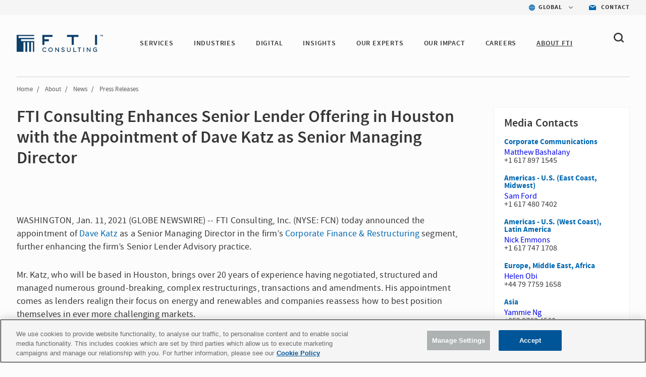

--- FILE ---
content_type: text/html; charset=utf-8
request_url: https://www.fticonsulting.com/about/newsroom/press-releases/fti-consulting-enhances-senior-lender-offering-in-houston-with-the-appointment-of-dave-katz-as-senior-managing-director
body_size: 11462
content:


<!doctype html>
<!--[if lt IE 7]>      <html class="no-js lt-ie9 lt-ie8 lt-ie7"> <![endif]-->
<!--[if IE 7]>         <html class="no-js lt-ie9 lt-ie8"> <![endif]-->
<!--[if IE 8]>         <html class="no-js lt-ie9"> <![endif]-->
<!--[if gt IE 8]><!-->

<html class="no-js">

<!--<![endif]-->


<head>
    <meta charset="utf-8">
    <meta http-equiv="X-UA-Compatible" content="IE=edge,chrome=1">
    <title>FTI Consulting Enhances Senior Lender Offering in Houston with the Appointment of Dave Katz as Senior Managing Director | FTI Consulting</title>
    <meta name="description" content="FTI Consulting announced the appointment of Dave Katz as a Senior Managing Director in the firm’s Corporate Finance &amp; Restructuring segment.">

        <meta name="keywords" content="FTI Consulting, Dave Katz, Senior Managing Director, Corporate Finance, Restructuring, Advisory Practice, Houston, Energy, Renewables, Amendments">

    <meta name="viewport" content="width=device-width, initial-scale=1">

    <meta name="robots" content="index,follow" />



    <meta property="og:title" content="FTI Consulting Enhances Senior Lender Offering in Houston with the Appointment of Dave Katz as Senior Managing Director | FTI Consulting" />
    <meta property="og:description" content="FTI Consulting announced the appointment of Dave Katz as a Senior Managing Director in the firm’s Corporate Finance &amp; Restructuring segment." />
    <meta property="og:url" content="https://www.fticonsulting.com/about/newsroom/press-releases/fti-consulting-enhances-senior-lender-offering-in-houston-with-the-appointment-of-dave-katz-as-senior-managing-director" />
    <meta property="og:image" content="" />

    <meta name="twitter:card" content="summary_large_image" />
    <meta name="twitter:title" content="FTI Consulting Enhances Senior Lender Offering in Houston with the Appointment of Dave Katz as Senior Managing Director | FTI Consulting" />
    <meta name="twitter:description" content="FTI Consulting announced the appointment of Dave Katz as a Senior Managing Director in the firm’s Corporate Finance &amp; Restructuring segment." />
    <meta name="twitter:image" content="" />
        <script type="text/javascript" src="https://cdn-ukwest.onetrust.com/consent/bffd59be-fb57-46d4-bb99-ca71f4eb9d64/OtAutoBlock.js"></script>
    <script src="https://cdn-ukwest.onetrust.com/scripttemplates/otSDKStub.js" type="text/javascript" charset="UTF-8" data-domain-script="bffd59be-fb57-46d4-bb99-ca71f4eb9d64"></script>
    <script type="text/javascript">
        async function OptanonWrapper() {
            const consent = OnetrustActiveGroups.includes("C0003");
            if (consent) {
                const response = await fetch("/api/consent/AllowSitecoreAnalytics", {
                    method: "POST",
                    headers: {
                        "Content-Type": "application/json",
                    },
                    body: JSON.stringify({ consent: true }),
                });
            } else {
                const response = await fetch("/api/consent/AllowSitecoreAnalytics", {
                    method: "POST",
                    headers: {
                        "Content-Type": "application/json",
                    },
                    body: JSON.stringify({ consent: false }),
                });
            }
        }
    </script>
    <!-- GDPR Cookie Consent Handler - deletes cookies when consent is revoked -->
    <script type="text/javascript" src="/Content/Project/Global/js/modules/CookieConsent.js"></script>

    

    <link rel="stylesheet" href="/Content/Project/Global/css/fancybox/jquery.fancybox.css" />
    <link rel="stylesheet" href="/Content/Project/Global/css/fancybox/helpers/jquery.fancybox-thumbs.css" />
    <link rel="stylesheet" href="/Content/Project/Global/css/main-tbg.css?v=202601201012" />

    <link rel="preconnect" href="https://www.ceros.com/powered-by-ceros/" />

    <!-- Dynamic Fonts -->
    <script type="text/javascript" src="/Content/Project/Global/js/modules/DynamicFonts.js"></script>

    <!--Canonical Links-->
    <link rel="canonical" href="https://www.fticonsulting.com/about/newsroom/press-releases/fti-consulting-enhances-senior-lender-offering-in-houston-with-the-appointment-of-dave-katz-as-senior-managing-director" />


    <!-- print.css included as a separate file so it can be enabled with JS when pages are rendered by Folio web service -->
    <!-- <link rel="stylesheet" href="/Content/Project/Global/css/print.css" media="print" id="print-css"> -->
    <!--[if lt IE 8]><link rel="stylesheet" href="/Content/Project/Global/css/main-ie7.css?v=1"><![endif]-->

    <script type="text/javascript" src="/Content/Project/Global/js/vendor/modernizr.js"></script>

        <!-- Google Tag Manager -->
        <script id="GoogleTagManager" type="text/javascript">
                (function (w, d, s, l, i) {
                    w[l] = w[l] || []; w[l].push({
                        'gtm.start':
                            new Date().getTime(), event: 'gtm.js'
                    }); var f = d.getElementsByTagName(s)[0],
                        j = d.createElement(s), dl = l != 'dataLayer' ? '&l=' + l : ''; j.async = true; j.src =
                        'https://www.googletagmanager.com/gtm.js?id=' + i + dl; f.parentNode.insertBefore(j, f);
                })(window, document, 'script', 'dataLayer', 'GTM-NXCWHR');
        </script>
        <!-- End Google Tag Manager -->
    
<script type="application/ld+json">
{
"@context": "http://schema.org",
"@type": "WebSite",
"url": "https://www.fticonsulting.com"
}
</script>

    
    
</head>
<!-- Body element occasionally has a class added, but only on templates that should require a new layout, such as the careers landing and home pages -->
<body class=" lang-en body-overflow-allow" data-active="">
    <div class="view-container">
        <div class="mp-pusher mobile-push-nav" id="mp-pusher">
            <div class="scroller">
                <div class="scroller-inner">
                    <div>
                        <!-- Header -->
                        <div class="overlay"></div>
                        <header class="header  js-header" data-section="main_menu">
                            <nav class="nav-utility">
    <ul class="nav-utility__list">
        <li class="nav-utility__item">
    <nav class="nav-utility-dropdown">
        <div class="nav-utility-dropdown__current nav-utility-dropdown__current--has-arrow">
            <i class="nav-utility-dropdown__current-icon lazy-bg" data-bg="/-/media/project/global/icons/icon-blue-global.svg?rev=e1af0f7b20ea42668a2c3fb77c0fb9ae&amp;la=en&amp;h=50&amp;w=50&amp;hash=2D4C1D790F933CED423E9BA5CCD4FF81" style="background-image: none;"></i>
            <span class="nav-utility-dropdown__current-text">
                GLOBAL
            </span>
        </div>
        <div class="nav-utility-dropdown__content">
            <ul class="nav-utility-dropdown__nav">
                        <li class="nav-utility-dropdown__nav-item">
                            <a href="/" target="_self" class="nav-utility-dropdown__nav-link" data-region="Global" data-component="region_selector" data-event="click_nav">Global</a>
                        </li>
                        <li class="nav-utility-dropdown__nav-item">
                            <a href="/australia" target="_self" class="nav-utility-dropdown__nav-link" data-region="Australia" data-component="region_selector" data-event="click_nav">Australia</a>
                        </li>
                        <li class="nav-utility-dropdown__nav-item">
                            <a href="/en/canada" target="_self" class="nav-utility-dropdown__nav-link" data-region="Canada" data-component="region_selector" data-event="click_nav">Canada</a>
                        </li>
                        <li class="nav-utility-dropdown__nav-item">
                            <a href="/en/china" target="_self" class="nav-utility-dropdown__nav-link" data-region="China" data-component="region_selector" data-event="click_nav">China</a>
                        </li>
                        <li class="nav-utility-dropdown__nav-item">
                            <a href="/en/france" target="_self" class="nav-utility-dropdown__nav-link" data-region="France" data-component="region_selector" data-event="click_nav">France</a>
                        </li>
                        <li class="nav-utility-dropdown__nav-item">
                            <a href="/en/germany" target="_self" class="nav-utility-dropdown__nav-link" data-region="Germany" data-component="region_selector" data-event="click_nav">Germany</a>
                        </li>
                        <li class="nav-utility-dropdown__nav-item">
                            <a href="/en/japan" target="_self" class="nav-utility-dropdown__nav-link" data-region="Japan" data-component="region_selector" data-event="click_nav">Japan</a>
                        </li>
                        <li class="nav-utility-dropdown__nav-item">
                            <a href="/netherlands" target="_self" class="nav-utility-dropdown__nav-link" data-region="Netherlands" data-component="region_selector" data-event="click_nav">Netherlands</a>
                        </li>
                        <li class="nav-utility-dropdown__nav-item">
                            <a href="/saudi-arabia" target="_self" class="nav-utility-dropdown__nav-link" data-region="Saudi Arabia" data-component="region_selector" data-event="click_nav">Saudi Arabia</a>
                        </li>
                        <li class="nav-utility-dropdown__nav-item">
                            <a href="/en/spain" target="_self" class="nav-utility-dropdown__nav-link" data-region="Spain" data-component="region_selector" data-event="click_nav">Spain</a>
                        </li>
                        <li class="nav-utility-dropdown__nav-item">
                            <a href="/united-arab-emirates" target="_self" class="nav-utility-dropdown__nav-link" data-region="United Arab Emirates" data-component="region_selector" data-event="click_nav">United Arab Emirates</a>
                        </li>
                        <li class="nav-utility-dropdown__nav-item">
                            <a href="/uk" target="_self" class="nav-utility-dropdown__nav-link" data-region="United Kingdom" data-component="region_selector" data-event="click_nav">United Kingdom</a>
                        </li>
            </ul>
        </div>
    </nav>
</li>

<li class="nav-utility__item">
    <a href="/about/contact-us" target="_self" class="nav-utility-contact" data-event="click_link" data-compoent="contact_lick">
        <i class="nav-utility-contact__icon lazy-bg" data-bg="/-/media/project/global/icons/icon-blue-envelope.svg?rev=bfd5f7c388054797ba3c4aa347c27ff2&amp;la=en&amp;h=42&amp;w=58&amp;hash=9B772CFD664B860ABE6967E65D817D08" style="background-image: none;"></i>
        <span class="nav-utility-contact__text">Contact</span>
    </a>
</li>


    </ul>
</nav><div class="header-inner" data-module="main_menu_nav">
    
    <a href="/" class="main-logo " data-component="logo" data-event="click_link">
        <img src="/-/media/project/global/demo/logo/logo-fti-dark.svg?rev=2bd2b7cf3ab04699bf815839338b0909" alt="FTI Consulting Logo" class="main-logo__image"  loading="lazy">
    </a>



    <button type="button" class="close-global-navegation" style="display:none;">
        <svg alt="Clear" focusable="false" enable-background="new 0 0 13 13" viewBox="0 0 13 13" xmlns="http://www.w3.org/2000/svg" class="coveo-facet-header-eraser-svg"><g fill="currentColor"><path d="m7.881 6.501 4.834-4.834c.38-.38.38-1.001 0-1.381s-1.001-.38-1.381 0l-4.834 4.834-4.834-4.835c-.38-.38-1.001-.38-1.381 0s-.38 1.001 0 1.381l4.834 4.834-4.834 4.834c-.38.38-.38 1.001 0 1.381s1.001.38 1.381 0l4.834-4.834 4.834 4.834c.38.38 1.001.38 1.381 0s .38-1.001 0-1.381z"></path></g></svg>
    </button>

    <!-- BEGIN: MOCK MARKUP -->
    <div class="header-toggles">
        <button type="button" class="header-search-toggle" onclick="showSearch()">
            <svg width="20" height="20" viewBox="0 0 20 20" fill="none" xmlns="http://www.w3.org/2000/svg">
                <path fill-rule="evenodd" clip-rule="evenodd"
                      d="M4.50963 12.995C3.3288 11.8458 2.6788 10.3179 2.6788 8.6934C2.6788 7.06733 3.32963 5.5402 4.51046 4.39019C5.69129 3.24099 7.26128 2.6084 8.93127 2.6084C10.6013 2.6084 12.1704 3.24099 13.3521 4.39019C15.7896 6.7632 15.7896 10.6228 13.3521 12.995C10.9154 15.3664 6.94878 15.3664 4.50963 12.995ZM19.6075 16.9452L16.2425 13.6712C18.6808 10.2828 18.3542 5.57002 15.2467 2.54657C13.56 0.904276 11.3175 0 8.93167 0C6.54583 0 4.30333 0.904276 2.61667 2.54657C0.93 4.18806 0 6.37049 0 8.69241C0 11.0143 0.929167 13.1968 2.61583 14.8382C4.3575 16.5324 6.64417 17.3799 8.93083 17.3799C10.8633 17.3799 12.7908 16.7684 14.3942 15.5592L17.7133 18.7895C17.975 19.0441 18.3175 19.1715 18.66 19.1715C19.0033 19.1715 19.3458 19.0441 19.6075 18.7895C20.1308 18.2802 20.1308 17.4546 19.6075 16.9452Z"
                      fill="#363636" />
            </svg>
        </button>
        <button type="button" id="trigger"
                class="header-nav-toggle icon-menu-toggle l-hidden-mq-large ir js-header-nav-toggle-btn">
            <span></span>
            <span></span>
            <span></span>
        </button>
    </div>
    <!-- END: MOCK MARKUP -->

    

    <div class="nav-wrap js-nav-wrap">
        <div class="nav-container">

                <a href="/" target="_self" class="main-logo" data-component="logo" data-event="click_link">
        <img src="/-/media/project/global/demo/logo/logo-fti-dark.svg?rev=2bd2b7cf3ab04699bf815839338b0909&amp;la=en&amp;h=29&amp;w=139&amp;hash=1ED78EF9FDDFCCB330B4AF06DB50C207" class="main-logo__image" alt="FTI Consulting" />
    </a>


            <nav class="nav nav-primary js-nav-primary">
                <ul class="nav-level1 nav-primary-level1 cf">
                            <li class="nav-level1-item nav-level1-container nav-primary-level1-item extra-item nav-primary-services module-is-collapsed-mq-medium js-nav-expand-wrap">
                                <div class="nav-level1-element">
                                    <a href="/services" target="_self" class="" data-event="click_link" data-component="main_menu_link">
                                        SERVICES
                                    </a>
                                        <div class="menu-toggle-btn js-nav-menu-item-expand-toggle" role="button"></div>
                                </div>

                                    <div class="nav-level2 nav-level2-services nav-primary-level2 js-nav-expand-item cf">

                                            <div class="nav-level2__container">
                                        <ul class="cf nav-services">
                                                <li class="nav-primary-level2-item">
                                                    <a href="/services/antitrust" target="_self" data-event="main_menu_link" data-component="main_menu_dropdown_link">
                                                        Antitrust
                                                    </a>
                                                </li>
                                                <li class="nav-primary-level2-item">
                                                    <a href="/services/ai" target="_self" data-event="main_menu_link" data-component="main_menu_dropdown_link">
                                                        Artificial Intelligence
                                                    </a>
                                                </li>
                                                <li class="nav-primary-level2-item">
                                                    <a href="/services/blockchain-and-digital-assets" target="_self" data-event="main_menu_link" data-component="main_menu_dropdown_link">
                                                        Blockchain &amp; Digital Assets
                                                    </a>
                                                </li>
                                                <li class="nav-primary-level2-item">
                                                    <a href="/services/business-transformation-and-strategy" target="_self" data-event="main_menu_link" data-component="main_menu_dropdown_link">
                                                        Business Transformation
                                                    </a>
                                                </li>
                                                <li class="nav-primary-level2-item">
                                                    <a href="/services/cybersecurity" target="_self" data-event="main_menu_link" data-component="main_menu_dropdown_link">
                                                        Cybersecurity &amp; Privacy
                                                    </a>
                                                </li>
                                                <li class="nav-primary-level2-item">
                                                    <a href="/services/data-and-analytics" target="_self" data-event="main_menu_link" data-component="main_menu_dropdown_link">
                                                        Data &amp; Analytics
                                                    </a>
                                                </li>
                                                <li class="nav-primary-level2-item">
                                                    <a href="/services/digital-forensics" target="_self" data-event="main_menu_link" data-component="main_menu_dropdown_link">
                                                        Digital Forensics
                                                    </a>
                                                </li>
                                                <li class="nav-primary-level2-item">
                                                    <a href="/services/dispute-advisory-and-international-arbitration" target="_self" data-event="main_menu_link" data-component="main_menu_dropdown_link">
                                                        Dispute Advisory &amp; International Arbitration
                                                    </a>
                                                </li>
                                                <li class="nav-primary-level2-item">
                                                    <a href="/services/e-discovery-and-managed-review" target="_self" data-event="main_menu_link" data-component="main_menu_dropdown_link">
                                                        E-discovery &amp; Legal Analytics
                                                    </a>
                                                </li>
                                                <li class="nav-primary-level2-item">
                                                    <a href="/services/esg-and-sustainability" target="_self" data-event="main_menu_link" data-component="main_menu_dropdown_link">
                                                        ESG &amp; Sustainability
                                                    </a>
                                                </li>
                                                <li class="nav-primary-level2-item">
                                                    <a href="/services/information-governance-privacy-and-security" target="_self" data-event="main_menu_link" data-component="main_menu_dropdown_link">
                                                        Information Governance, Privacy &amp; Security
                                                    </a>
                                                </li>
                                                <li class="nav-primary-level2-item">
                                                    <a href="/services/investigations-and-monitorships" target="_self" data-event="main_menu_link" data-component="main_menu_dropdown_link">
                                                        Investigations &amp; Monitorships
                                                    </a>
                                                </li>
                                                <li class="nav-primary-level2-item">
                                                    <a href="/services/policy-and-regulation" target="_self" data-event="main_menu_link" data-component="main_menu_dropdown_link">
                                                        Policy &amp; Regulation
                                                    </a>
                                                </li>
                                                <li class="nav-primary-level2-item">
                                                    <a href="/services/risk-and-compliance" target="_self" data-event="main_menu_link" data-component="main_menu_dropdown_link">
                                                        Risk &amp; Compliance
                                                    </a>
                                                </li>
                                                <li class="nav-primary-level2-item">
                                                    <a href="/services/strategic-communications" target="_self" data-event="main_menu_link" data-component="main_menu_dropdown_link">
                                                        Strategic Communications
                                                    </a>
                                                </li>
                                                <li class="nav-primary-level2-item">
                                                    <a href="/services/strategy" target="_self" data-event="main_menu_link" data-component="main_menu_dropdown_link">
                                                        Strategy
                                                    </a>
                                                </li>
                                                <li class="nav-primary-level2-item">
                                                    <a href="/services/tax" target="_self" data-event="main_menu_link" data-component="main_menu_dropdown_link">
                                                        Tax
                                                    </a>
                                                </li>
                                                <li class="nav-primary-level2-item">
                                                    <a href="/services/transactions" target="_self" data-event="main_menu_link" data-component="main_menu_dropdown_link">
                                                        Transactions
                                                    </a>
                                                </li>
                                                <li class="nav-primary-level2-item">
                                                    <a href="/services/turnaround-and-restructuring" target="_self" data-event="main_menu_link" data-component="main_menu_dropdown_link">
                                                        Turnaround &amp; Restructuring
                                                    </a>
                                                </li>
                                                <li class="nav-primary-level2-item">
                                                    <a href="/services/valuation-and-damages" target="_self" data-event="main_menu_link" data-component="main_menu_dropdown_link">
                                                        Valuation &amp; Damages
                                                    </a>
                                                </li>
                                        </ul>

                                        </div>
                                    </div>
                            </li>
                            <li class="nav-level1-item nav-level1-container nav-primary-level1-item extra-item nav-primary-industries module-is-collapsed-mq-medium js-nav-expand-wrap">
                                <div class="nav-level1-element">
                                    <a href="/industries" target="_self" class="" data-event="click_link" data-component="main_menu_link">
                                        INDUSTRIES
                                    </a>
                                        <div class="menu-toggle-btn js-nav-menu-item-expand-toggle" role="button"></div>
                                </div>

                                    <div class="nav-level2 nav-level2-industries nav-primary-level2 js-nav-expand-item cf">

                                            <div class="nav-level2__container">
                                        <ul class="cf nav-industries">
                                                <li class="nav-primary-level2-item">
                                                    <a href="/industries/aerospace-and-defense" target="_self" data-event="main_menu_link" data-component="main_menu_dropdown_link">
                                                        Aerospace &amp; Defense
                                                    </a>
                                                </li>
                                                <li class="nav-primary-level2-item">
                                                    <a href="/industries/airlines-and-aviation" target="_self" data-event="main_menu_link" data-component="main_menu_dropdown_link">
                                                        Airlines &amp; Aviation
                                                    </a>
                                                </li>
                                                <li class="nav-primary-level2-item">
                                                    <a href="/industries/automotive" target="_self" data-event="main_menu_link" data-component="main_menu_dropdown_link">
                                                        Automotive &amp; Industrial
                                                    </a>
                                                </li>
                                                <li class="nav-primary-level2-item">
                                                    <a href="/industries/construction-projects-and-assets" target="_self" data-event="main_menu_link" data-component="main_menu_dropdown_link">
                                                        Construction, Projects &amp; Assets
                                                    </a>
                                                </li>
                                                <li class="nav-primary-level2-item">
                                                    <a href="/industries/energy-power-and-products" target="_self" data-event="main_menu_link" data-component="main_menu_dropdown_link">
                                                        Energy, Power &amp; Products (EPP)
                                                    </a>
                                                </li>
                                                <li class="nav-primary-level2-item">
                                                    <a href="/industries/environmental" target="_self" data-event="main_menu_link" data-component="main_menu_dropdown_link">
                                                        Environmental
                                                    </a>
                                                </li>
                                                <li class="nav-primary-level2-item">
                                                    <a href="/industries/financial-services" target="_self" data-event="main_menu_link" data-component="main_menu_dropdown_link">
                                                        Financial Services
                                                    </a>
                                                </li>
                                                <li class="nav-primary-level2-item">
                                                    <a href="/industries/agriculture" target="_self" data-event="main_menu_link" data-component="main_menu_dropdown_link">
                                                        Food &amp; Agribusiness
                                                    </a>
                                                </li>
                                                <li class="nav-primary-level2-item">
                                                    <a href="/industries/healthcare" target="_self" data-event="main_menu_link" data-component="main_menu_dropdown_link">
                                                        Healthcare
                                                    </a>
                                                </li>
                                                <li class="nav-primary-level2-item">
                                                    <a href="/industries/hospitality-gaming-and-leisure" target="_self" data-event="main_menu_link" data-component="main_menu_dropdown_link">
                                                        Hospitality, Gaming &amp; Leisure
                                                    </a>
                                                </li>
                                                <li class="nav-primary-level2-item">
                                                    <a href="/industries/insurance" target="_self" data-event="main_menu_link" data-component="main_menu_dropdown_link">
                                                        Insurance
                                                    </a>
                                                </li>
                                                <li class="nav-primary-level2-item">
                                                    <a href="/industries/mining" target="_self" data-event="main_menu_link" data-component="main_menu_dropdown_link">
                                                        Mining
                                                    </a>
                                                </li>
                                                <li class="nav-primary-level2-item">
                                                    <a href="/industries/private-equity" target="_self" data-event="main_menu_link" data-component="main_menu_dropdown_link">
                                                        Private Equity
                                                    </a>
                                                </li>
                                                <li class="nav-primary-level2-item">
                                                    <a href="/industries/public-sector" target="_self" data-event="main_menu_link" data-component="main_menu_dropdown_link">
                                                        Public Sector &amp; Government Contracts
                                                    </a>
                                                </li>
                                                <li class="nav-primary-level2-item">
                                                    <a href="/industries/real-estate" target="_self" data-event="main_menu_link" data-component="main_menu_dropdown_link">
                                                        Real Estate
                                                    </a>
                                                </li>
                                                <li class="nav-primary-level2-item">
                                                    <a href="/industries/retail-and-consumer-products" target="_self" data-event="main_menu_link" data-component="main_menu_dropdown_link">
                                                        Retail &amp; Consumer Products
                                                    </a>
                                                </li>
                                                <li class="nav-primary-level2-item">
                                                    <a href="/industries/tmt" target="_self" data-event="main_menu_link" data-component="main_menu_dropdown_link">
                                                        Telecom, Media &amp; Technology (TMT)
                                                    </a>
                                                </li>
                                                <li class="nav-primary-level2-item">
                                                    <a href="/industries/transportation" target="_self" data-event="main_menu_link" data-component="main_menu_dropdown_link">
                                                        Transportation &amp; Logistics
                                                    </a>
                                                </li>
                                        </ul>

                                        </div>
                                    </div>
                            </li>
                            <li class="nav-level1-item nav-level1-container nav-primary-level1-item extra-item nav-primary-digital module-is-collapsed-mq-medium js-nav-expand-wrap">
                                <div class="nav-level1-element">
                                    <a href="/digital" target="_self" class="" data-event="click_link" data-component="main_menu_link">
                                        DIGITAL
                                    </a>
                                </div>

                            </li>
                            <li class="nav-level1-item nav-level1-container nav-primary-level1-item extra-item nav-primary-insights module-is-collapsed-mq-medium js-nav-expand-wrap">
                                <div class="nav-level1-element">
                                    <a href="/insights" target="_self" class="" data-event="click_link" data-component="main_menu_link">
                                        INSIGHTS
                                    </a>
                                        <div class="menu-toggle-btn js-nav-menu-item-expand-toggle" role="button"></div>
                                </div>

                                    <div class="nav-level2 nav-level2-insights nav-primary-level2 js-nav-expand-item cf">

                                            <div class="nav-level2__container">
                                        <ul class="cf nav-insights">
                                                <li class="nav-primary-level2-item">
                                                    <a href="/insights" target="_self" data-event="main_menu_link" data-component="main_menu_dropdown_link">
                                                        Featured Insights
                                                    </a>
                                                </li>
                                                <li class="nav-primary-level2-item">
                                                    <a href="/insights/search-results#sort=@insightsz95xpublicationz95xdate descending&amp;f:insights-publication-type=[Article,Case Study,Success Story,Report,Whitepaper]&amp;f:insight-service=[AI]" target="_self" data-event="main_menu_link" data-component="main_menu_dropdown_link">
                                                        AI Insights
                                                    </a>
                                                </li>
                                                <li class="nav-primary-level2-item">
                                                    <a href="/roles/general-counsel" target="_self" data-event="main_menu_link" data-component="main_menu_dropdown_link">
                                                        For the General Counsel
                                                    </a>
                                                </li>
                                                <li class="nav-primary-level2-item">
                                                    <a href="/insights/fti-journal" target="_self" data-event="main_menu_link" data-component="main_menu_dropdown_link">
                                                        FTI Journal
                                                    </a>
                                                </li>
                                                <li class="nav-primary-level2-item">
                                                    <a href="/insights/search-results" target="_self" data-event="main_menu_link" data-component="main_menu_dropdown_link">
                                                        Insights Library
                                                    </a>
                                                </li>
                                        </ul>

                                        </div>
                                    </div>
                            </li>
                            <li class="nav-level1-item nav-level1-container nav-primary-level1-item extra-item nav-primary-our experts module-is-collapsed-mq-medium js-nav-expand-wrap">
                                <div class="nav-level1-element">
                                    <a href="/experts#sort=relevancy&amp;numberOfResults=12" target="_self" class="" data-event="click_link" data-component="main_menu_link">
                                        OUR EXPERTS 
                                    </a>
                                </div>

                            </li>
                            <li class="nav-level1-item nav-level1-container nav-primary-level1-item extra-item nav-primary-success-stories module-is-collapsed-mq-medium js-nav-expand-wrap">
                                <div class="nav-level1-element">
                                    <a href="/our-impact" target="_self" class="" data-event="click_link" data-component="main_menu_link">
                                        Our Impact
                                    </a>
                                </div>

                            </li>
                            <li class="nav-level1-item nav-level1-container nav-primary-level1-item extra-item nav-primary-careers module-is-collapsed-mq-medium js-nav-expand-wrap">
                                <div class="nav-level1-element">
                                    <a href="/careers" target="_self" class="" data-event="click_link" data-component="main_menu_link">
                                        CAREERS
                                    </a>
                                </div>

                            </li>
                            <li class="nav-level1-item nav-level1-container nav-primary-level1-item extra-item nav-primary-about module-is-collapsed-mq-medium js-nav-expand-wrap nav-primary-level1-item--current">
                                <div class="nav-level1-element">
                                    <a href="/about" target="_self" class="" data-event="click_link" data-component="main_menu_link">
                                        ABOUT FTI
                                    </a>
                                        <div class="menu-toggle-btn js-nav-menu-item-expand-toggle" role="button"></div>
                                </div>

                                    <div class="nav-level2 nav-level2-about nav-primary-level2 js-nav-expand-item cf">

                                        <ul class="cf nav-about">
                                                <li class="nav-primary-level2-item">
                                                    <a href="/about/awards-and-recognition" target="_self" data-event="main_menu_link" data-component="main_menu_dropdown_link">
                                                        Awards &amp; Recognition
                                                    </a>
                                                </li>
                                                <li class="nav-primary-level2-item">
                                                    <a href="/about/client-services" target="_self" data-event="main_menu_link" data-component="main_menu_dropdown_link">
                                                        Client Services
                                                    </a>
                                                </li>
                                                <li class="nav-primary-level2-item">
                                                    <a href="/about/corporate-citizenship" target="_self" data-event="main_menu_link" data-component="main_menu_dropdown_link">
                                                        Corporate Citizenship
                                                    </a>
                                                </li>
                                                <li class="nav-primary-level2-item">
                                                    <a href="/about/diversity-and-inclusion" target="_self" data-event="main_menu_link" data-component="main_menu_dropdown_link">
                                                        Diversity, Inclusion &amp; Belonging
                                                    </a>
                                                </li>
                                                <li class="nav-primary-level2-item">
                                                    <a href="/about/governance" target="_self" data-event="main_menu_link" data-component="main_menu_dropdown_link">
                                                        Governance
                                                    </a>
                                                </li>
                                                <li class="nav-primary-level2-item">
                                                    <a href="/about/our-history" target="_self" data-event="main_menu_link" data-component="main_menu_dropdown_link">
                                                        History
                                                    </a>
                                                </li>
                                                <li class="nav-primary-level2-item">
                                                    <a href="/about/leadership/global-leadership" target="_self" data-event="main_menu_link" data-component="main_menu_dropdown_link">
                                                        Leadership
                                                    </a>
                                                </li>
                                                <li class="nav-primary-level2-item">
                                                    <a href="/about/newsroom" target="_self" data-event="main_menu_link" data-component="main_menu_dropdown_link">
                                                        News
                                                    </a>
                                                </li>
                                                <li class="nav-primary-level2-item">
                                                    <a href="https://ir.fticonsulting.com/" target="_blank" data-event="main_menu_link" data-component="main_menu_dropdown_link">
                                                        Investor Relations
                                                    </a>
                                                </li>
                                        </ul>

                                    </div>
                            </li>
                </ul>

                <ul class="nav-primary-location">

                        <li class="nav-level1-item -is-expandable nav-primary-level1-item nav-primary-insights js-nav-expand-wrap only-mobile">
                            <a href="#" class="js-nav-expand-toggle" aria-label="Insights" id="nav-expand-insights-btn" role="button" aria-expanded="false" aria-controls="nav-expand-insights">
                                <span class="nav-utility-dropdown__current-text" style="margin-left: 23px;">
                                    GLOBAL
                                </span>
                            </a>
                            <div aria-labelledby="nav-expand-insights-btn" id="nav-expand-insights" role="region" class="nav-level2 nav-primary-level2 nav-level2-insights js-nav-expand-item cf" hidden="">

                                <div class="nav-level2__container">
                                    <ul class="cf">

                                            <li class="nav-level2-item nav-primary-level2-item">
                                                <a href="/" target="_self">Global</a>
                                            </li>
                                            <li class="nav-level2-item nav-primary-level2-item">
                                                <a href="/australia" target="_self">Australia</a>
                                            </li>
                                            <li class="nav-level2-item nav-primary-level2-item">
                                                <a href="/en/canada" target="_self">Canada</a>
                                            </li>
                                            <li class="nav-level2-item nav-primary-level2-item">
                                                <a href="/en/china" target="_self">China</a>
                                            </li>
                                            <li class="nav-level2-item nav-primary-level2-item">
                                                <a href="/en/france" target="_self">France</a>
                                            </li>
                                            <li class="nav-level2-item nav-primary-level2-item">
                                                <a href="/en/germany" target="_self">Germany</a>
                                            </li>
                                            <li class="nav-level2-item nav-primary-level2-item">
                                                <a href="/en/japan" target="_self">Japan</a>
                                            </li>
                                            <li class="nav-level2-item nav-primary-level2-item">
                                                <a href="/netherlands" target="_self">Netherlands</a>
                                            </li>
                                            <li class="nav-level2-item nav-primary-level2-item">
                                                <a href="/saudi-arabia" target="_self">Saudi Arabia</a>
                                            </li>
                                            <li class="nav-level2-item nav-primary-level2-item">
                                                <a href="/en/spain" target="_self">Spain</a>
                                            </li>
                                            <li class="nav-level2-item nav-primary-level2-item">
                                                <a href="/united-arab-emirates" target="_self">United Arab Emirates</a>
                                            </li>
                                            <li class="nav-level2-item nav-primary-level2-item">
                                                <a href="/uk" target="_self">United Kingdom</a>
                                            </li>
                                    </ul>
                                </div>
                            </div>
                            <!-- .nav-primary-level2 -->
                        </li>
                    <li class="nav-level1-item e nav-primary-level1-item nav-primary-insights js-nav-expand-wrap only-mobile">
                        <a href="/about/contact-us" target="_self" class="js-nav-expand-toggle" id="nav-expand-insights-btn" role="button">
                            <span class="nav-utility-dropdown__current-text" style="margin-left: 23px;">

                                Contact
                            </span>
                        </a>
                    </li>
                </ul>

            </nav>
        </div>
    </div>



    <div class="bh-wrapper global-search-wrapper" style="display: none;">
        <div>
    
    

        <div id="_D0B2E855-E7B0-4E27-A9B8-59778ECDFD7F"
                             data-search-interface-id='coveo5b19aeb1'
>
            
<div class='coveo-search-section'>
    



<script>
    document.addEventListener("CoveoSearchEndpointInitialized", function() {
        var searchboxElement = document.getElementById("ade3b9b1-e77b-48ed-9dd9-711fb4dad130");
        searchboxElement.addEventListener("CoveoComponentInitialized", function() {
            CoveoForSitecore.initSearchboxIfStandalone(searchboxElement, "/search-results");
        });
    })
</script>    <div id="ade3b9b1-e77b-48ed-9dd9-711fb4dad130_container" class="coveo-for-sitecore-search-box-container"
                     data-prebind-maximum-age='currentMaximumAge'
>
        <div id="ade3b9b1-e77b-48ed-9dd9-711fb4dad130"
             class="CoveoSearchbox"
                             data-enable-omnibox='true'
                 data-prebind-maximum-age='currentMaximumAge'
                 data-placeholder='Search'
                 data-clear-filters-on-new-query='false'
>
            
            
<script type="text/javascript">
    document.addEventListener("CoveoSearchEndpointInitialized", function() {
        var componentId = "ade3b9b1-e77b-48ed-9dd9-711fb4dad130";
        var componentElement = document.getElementById(componentId);

        function showError(error) {
                console.error(error);
        }

        function areCoveoResourcesIncluded() {
            return typeof (Coveo) !== "undefined";
        }

        if (areCoveoResourcesIncluded()) {
            var event = document.createEvent("CustomEvent");
            event.initEvent("CoveoComponentInitialized", false, true);
            
            setTimeout(function() {
                componentElement.dispatchEvent(event);
            }, 0);
        } else {
            componentElement.classList.add("invalid");
            showError("The Coveo Resources component must be included in this page.");
        }
    });
</script>
            <div class="CoveoForSitecoreBindWithUserContext"></div>
            <div class="CoveoForSitecoreExpressions"></div>
            <div class="CoveoForSitecoreConfigureSearchHub" data-sc-search-hub="search-results"></div>
        </div>
        
    </div>

</div>
        </div>
</div>

    <script type="text/javascript">
        document.addEventListener("CoveoSearchEndpointInitialized", function() {
            var externalComponentsSection = document.getElementById("_D0B2E855-E7B0-4E27-A9B8-59778ECDFD7F");
                 CoveoForSitecore.initExternalComponentsSection(externalComponentsSection);
        });
    </script>

    </div>
</div>
                        </header>
                        <!-- /Header -->
                        <!-- Breadcrumbs-->
                        

<script type="application/ld+json">
    {
  "@context": "https://schema.org",
  "@type": "BreadcrumbList",
  "itemListElement": [
    {
      "@type": "ListItem",
      "position": 1,
      "name": "Home",
      "item": "https://www.fticonsulting.com/"
    },
    {
      "@type": "ListItem",
      "position": 2,
      "name": "About",
      "item": "https://www.fticonsulting.com/about"
    },
    {
      "@type": "ListItem",
      "position": 3,
      "name": "News",
      "item": "https://www.fticonsulting.com/about/newsroom"
    },
    {
      "@type": "ListItem",
      "position": 4,
      "name": "Press Releases",
      "item": "https://www.fticonsulting.com/search-results#sort=relevancy&f:global-type=[News]"
    },
    {
      "@type": "ListItem",
      "position": 5,
      "name": "FTI Consulting Enhances Senior Lender Offering in Houston with the Appointment of Dave Katz as Senior Managing Director",
      "item": "https://www.fticonsulting.com/about/newsroom/press-releases/fti-consulting-enhances-senior-lender-offering-in-houston-with-the-appointment-of-dave-katz-as-senior-managing-director"
    }
  ]
}
</script>

                        
                        <!-- /Breadcrumbs -->
                        <!-- START: BANNER -->
                        
                        <!-- END: BANNER -->
                        <!-- MAIN CONTENTS PART -->
                        <div id="main" class="cf content-full">
                            

<div class="only-tablet-above">
    <nav class="breadcrumbs" data-section="header" data-module="breadcrumbs">
        <div class="breadcrumbs__inner">
            <ul class="breadcrumbs__list">
                    <li class="breadcrumbs__item">

                            <a href="/" class="breadcrumbs__link" data-event="click_link" data-component="breadcrumb_link">Home</a>
                    </li>
                    <li class="breadcrumbs__item">
                            <span class="breadcrumbs__devider">/</span>

                            <a href="/about" class="breadcrumbs__link" data-event="click_link" data-component="breadcrumb_link">About</a>
                    </li>
                    <li class="breadcrumbs__item">
                            <span class="breadcrumbs__devider">/</span>

                            <a href="/about/newsroom" class="breadcrumbs__link" data-event="click_link" data-component="breadcrumb_link">News</a>
                    </li>
                    <li class="breadcrumbs__item">
                            <span class="breadcrumbs__devider">/</span>

                            <a href="/search-results#sort=relevancy&amp;f:global-type=[News]" class="breadcrumbs__link" data-event="click_link" data-component="breadcrumb_link">Press Releases</a>
                    </li>
            </ul>
        </div>
    </nav>
</div>
<div class="content-wrap">
    <div class="content-sidebar content-sidebar--right">
        <div class="content-sidebar__content">
            


<div class="component-wrap">
        <h1 class="headline-main">FTI Consulting Enhances Senior Lender Offering in Houston with the Appointment of Dave Katz as Senior Managing Director</h1>
    </div>
<div class="component-wrap">
        <!--<div class="rte-wrapper"><p class="body-copy"><p><p align="left"><location value="LU/us.dc.wash" idsrc="xmltag.org">WASHINGTON</location>, <chron>Jan.  11, 2021</chron>  (GLOBE NEWSWIRE) -- <org value="NYSE:FCN" idsrc="xmltag.org">FTI Consulting, Inc.</org> (NYSE: FCN) today announced the appointment of <a href="https://www.globenewswire.com/Tracker?data=DY3yDRVR5fKHYBiEJDqKKUNoJ6O4XLKCy2ax2ylh5D7e2P0oV4Z_NGQuMFpd2CUHbHx3UAqc0Jf-JTvCFAZXPoEfNK1UYF_PLY1ksd6wrQGe3PS2v3ni-RDf5KhnxRkl" rel="nofollow" target="_blank"><person>Dave Katz</person></a> as a Senior Managing Director in the firm’s <a href="https://www.globenewswire.com/Tracker?data=rjSSno255S1JKwF_ve5tIo2fKBW8RuYdqE0C_WDhaqjaYmIdafk1q04lQ50aBJbD2WxXrPC6nwJeY2u1OhMdsT0GwsRcY58-wALKVIauBw7BigylfrsLK82vkBHhhy4hPYyi8yEYaubUNTLb3S-OT2TsKsyARgsBosOBtgRIi-hNkUeeDjfJL_kFp3-MAWRJ" rel="nofollow" target="_blank">Corporate Finance &amp; Restructuring</a> segment, further enhancing the firm’s Senior Lender Advisory practice.<br></p>
<p><person>Mr. Katz</person>, who will be based in <location value="LU/us.tx.houstn" idsrc="xmltag.org">Houston</location>, brings over 20 years of experience having negotiated, structured and managed numerous ground-breaking, complex restructurings, transactions and amendments. His appointment comes as lenders realign their focus on energy and renewables and companies reassess how to best position themselves in ever more challenging markets.</p>
<p>“Dave brings a unique skillset to the lender advisory business, which we can leverage across multiple practices within the segment,” said <a href="https://www.globenewswire.com/Tracker?data=mkTqNU3xU1Oq4VQPY0mseMD3Cbff8psBMRLC5eIjcXWBfOKsrZIjo8T_ot980-p78xkKkVRls1RKZPjW0sMHC8J2pQa7rGsf3Xa4BPLFjeBTlvZUGnHfydDlmjIdtHllcwjOWGaib4hFAOT7VQqQpA==" rel="nofollow" target="_blank"><person>Sanjeev Khemlani</person></a>, a Senior Managing Director and Leader of the Senior Lender Advisory practice within the Corporate Finance &amp; Restructuring segment at <org value="NYSE:FCN" idsrc="xmltag.org">FTI Consulting</org>. “Actively working alongside Dave on restructuring transactions makes me highly confident that he will aptly advise our clients as they continue to navigate complications of the pandemic and other market forces.”</p>
<p>Mr. Katz’s areas of expertise include restructuring and turnaround, performance improvement, liability management, capital markets execution, market analysis, valuation, regulatory compliance, revenue enhancement and cost analysis. He has worked with a wide range of businesses and their stakeholders, including financial institutions, institutional investors, hedge funds, unsecured creditors and corporates of all sizes.</p>
<p>Prior to <org value="NYSE:FCN" idsrc="xmltag.org">FTI Consulting</org>, <person>Mr. Katz</person> was a Managing Director at JPMorgan Chase, where he led the firm’s North American Risk coverage of oil and gas, metals and mining, utilities, diversified industries (including autos), chemicals, and paper and packaging. From 2006 to 2014, he was a high yield research analyst at JPMorgan Chase in <location value="LU/us.ny.nyc" idsrc="xmltag.org">New York</location> covering the metals and mining and utilities sectors, achieving multiple No. 1 rankings from <em>Institutional Investor</em>. Prior to that, he worked in real estate finance for <org value="ACORN:3453523366" idsrc="xmltag.org">Ernst &amp; Young</org> in <location value="LU/gb.eng.london" idsrc="xmltag.org">London</location>.</p>
<p>Commenting on his appointment, <person>Mr. Katz</person> said, “The energy industry is undergoing a significant amount of change. I am excited for the opportunity to work across disciplines, leveraging my knowledge in managing complex deals and relationships. I believe this experience, along with my strong restructuring expertise, will add to FTI Consulting’s depth of talent in the <location value="LU/us.tx.houstn" idsrc="xmltag.org">Houston</location> area.”</p>
<p>About <org value="NYSE:FCN" idsrc="xmltag.org">FTI Consulting</org><br><org value="NYSE:FCN" idsrc="xmltag.org">FTI Consulting, Inc.</org> is a global business advisory firm dedicated to helping organizations manage change, mitigate risk and resolve disputes: financial, legal, operational, political &amp; regulatory, reputational and transactional. With more than 6,200 employees located in 28 countries, <org value="NYSE:FCN" idsrc="xmltag.org">FTI Consulting</org> professionals work closely with clients to anticipate, illuminate and overcome complex business challenges and make the most of opportunities. The Company generated <money>$2.35 billion</money> in revenues during fiscal year 2019. For more information, visit <a href="https://www.globenewswire.com/Tracker?data=0240cCkXUz1rEostBUwrfNdnrox4e1BGTpaLxOa_Bfruqbw48wKZySVzPax1d4MC8SrXiZfet3lSFTzpyje8xegAOg3sLSv6QW_9976QyHY=" rel="nofollow" target="_blank">www.fticonsulting.com</a> and connect with us on <a href="https://www.globenewswire.com/Tracker?data=lgmsov6VOG0t31s-SBiw1Ha37VD3VUoWQidgYBQCvOMVVY7hzVvzEfaihlSOxCEatuuJYC4zonHg8j5-lgpisI9P9sX_Uz955Hd-0YRQ8bo=" rel="nofollow" target="_blank">Twitter (@FTIConsulting)</a>, <a href="https://www.globenewswire.com/Tracker?data=lGxAYY8BVW_z3IMPSb9p_JAbaOJmYulJaqe6Rd8WVdKxul64-Ny-82sMvBHEmu1QYjX6JLcp_HQ8bd6w8Abw9GlADTHd_3AVR3n7RwbduO8=" rel="nofollow" target="_blank">Facebook</a> and <a href="https://www.globenewswire.com/Tracker?data=0NuWz44IecpV2cuwmfD07qWnxUE21NPEsd68NAhWcvFRKpZNWlM6kLJJMqFJXlyRLYlFhgOQyHpTPH4gsQQKlJoPd-9HGzHrJoynFzC9cTI=" rel="nofollow" target="_blank">LinkedIn</a>.</p>
<p><org value="NYSE:FCN" idsrc="xmltag.org">FTI Consulting, Inc.</org>&nbsp;<br>555 12<sup>th</sup> Street NW <br><location value="LU/us.dc.wash" idsrc="xmltag.org">Washington, DC</location> 20004 <br>+1.202.312.9100</p>
<p>Investor Contact:<br><person>Mollie Hawkes</person><br>+1.617.747.1791<br><a href="https://www.globenewswire.com/Tracker?data=W1ICNoo3xAobTBDMtcYRX4Wmj9l4Y6f1CXdlOkoaQH0hwdvrzwbi_9l9eIAwNsaBiEiJipGUk6dBawsCgT5pvDqLhYdJ2d6J9ZOKVl7QmP6G2QiKWDw20FAu1BV8C9XR" rel="nofollow" target="_blank">mollie.hawkes@fticonsulting.com</a></p>
<p>Media Contact: <br><person>Matthew Bashalany</person><br>+1.617.897.1545<br><a href="https://www.globenewswire.com/Tracker?data=_BwEd517WSBaRriLL-WAwJvNc7C3ybg8muX6xkwxqDq4sjg7sRLCy-FNXvD8Dt1n7hjYFpDdT5Rtk5kNcZGzCeqobBhWk-4B2Eh9HnPtKn8hnfpZQ28uVN_13QIgZDL5QlJdRa9J7_AKBP7tXJq1Jw==" rel="nofollow" target="_blank">matthew.bashalany@fticonsulting.com</a></p><br><p><a href="https://www.globenewswire.com/NewsRoom/AttachmentNg/a7f02a78-150c-4576-8a4f-dbacf4ab16a0"><img src="https://ml.globenewswire.com/media/a7f02a78-150c-4576-8a4f-dbacf4ab16a0/small/fti-consulting-inc-logo.jpg" border="0" width="150" height="50" alt="Primary Logo"></a></p>
<p>
Source: FTI Consulting, Inc.</p></p></p></div>-->
        <div class="rte-wrapper"><p><p align="left"><location value="LU/us.dc.wash" idsrc="xmltag.org">WASHINGTON</location>, <chron>Jan.  11, 2021</chron>  (GLOBE NEWSWIRE) -- <org value="NYSE:FCN" idsrc="xmltag.org">FTI Consulting, Inc.</org> (NYSE: FCN) today announced the appointment of <a href="https://www.globenewswire.com/Tracker?data=DY3yDRVR5fKHYBiEJDqKKUNoJ6O4XLKCy2ax2ylh5D7e2P0oV4Z_NGQuMFpd2CUHbHx3UAqc0Jf-JTvCFAZXPoEfNK1UYF_PLY1ksd6wrQGe3PS2v3ni-RDf5KhnxRkl" rel="nofollow" target="_blank"><person>Dave Katz</person></a> as a Senior Managing Director in the firm’s <a href="https://www.globenewswire.com/Tracker?data=rjSSno255S1JKwF_ve5tIo2fKBW8RuYdqE0C_WDhaqjaYmIdafk1q04lQ50aBJbD2WxXrPC6nwJeY2u1OhMdsT0GwsRcY58-wALKVIauBw7BigylfrsLK82vkBHhhy4hPYyi8yEYaubUNTLb3S-OT2TsKsyARgsBosOBtgRIi-hNkUeeDjfJL_kFp3-MAWRJ" rel="nofollow" target="_blank">Corporate Finance &amp; Restructuring</a> segment, further enhancing the firm’s Senior Lender Advisory practice.<br></p>
<p><person>Mr. Katz</person>, who will be based in <location value="LU/us.tx.houstn" idsrc="xmltag.org">Houston</location>, brings over 20 years of experience having negotiated, structured and managed numerous ground-breaking, complex restructurings, transactions and amendments. His appointment comes as lenders realign their focus on energy and renewables and companies reassess how to best position themselves in ever more challenging markets.</p>
<p>“Dave brings a unique skillset to the lender advisory business, which we can leverage across multiple practices within the segment,” said <a href="https://www.globenewswire.com/Tracker?data=mkTqNU3xU1Oq4VQPY0mseMD3Cbff8psBMRLC5eIjcXWBfOKsrZIjo8T_ot980-p78xkKkVRls1RKZPjW0sMHC8J2pQa7rGsf3Xa4BPLFjeBTlvZUGnHfydDlmjIdtHllcwjOWGaib4hFAOT7VQqQpA==" rel="nofollow" target="_blank"><person>Sanjeev Khemlani</person></a>, a Senior Managing Director and Leader of the Senior Lender Advisory practice within the Corporate Finance &amp; Restructuring segment at <org value="NYSE:FCN" idsrc="xmltag.org">FTI Consulting</org>. “Actively working alongside Dave on restructuring transactions makes me highly confident that he will aptly advise our clients as they continue to navigate complications of the pandemic and other market forces.”</p>
<p>Mr. Katz’s areas of expertise include restructuring and turnaround, performance improvement, liability management, capital markets execution, market analysis, valuation, regulatory compliance, revenue enhancement and cost analysis. He has worked with a wide range of businesses and their stakeholders, including financial institutions, institutional investors, hedge funds, unsecured creditors and corporates of all sizes.</p>
<p>Prior to <org value="NYSE:FCN" idsrc="xmltag.org">FTI Consulting</org>, <person>Mr. Katz</person> was a Managing Director at JPMorgan Chase, where he led the firm’s North American Risk coverage of oil and gas, metals and mining, utilities, diversified industries (including autos), chemicals, and paper and packaging. From 2006 to 2014, he was a high yield research analyst at JPMorgan Chase in <location value="LU/us.ny.nyc" idsrc="xmltag.org">New York</location> covering the metals and mining and utilities sectors, achieving multiple No. 1 rankings from <em>Institutional Investor</em>. Prior to that, he worked in real estate finance for <org value="ACORN:3453523366" idsrc="xmltag.org">Ernst &amp; Young</org> in <location value="LU/gb.eng.london" idsrc="xmltag.org">London</location>.</p>
<p>Commenting on his appointment, <person>Mr. Katz</person> said, “The energy industry is undergoing a significant amount of change. I am excited for the opportunity to work across disciplines, leveraging my knowledge in managing complex deals and relationships. I believe this experience, along with my strong restructuring expertise, will add to FTI Consulting’s depth of talent in the <location value="LU/us.tx.houstn" idsrc="xmltag.org">Houston</location> area.”</p>
<p>About <org value="NYSE:FCN" idsrc="xmltag.org">FTI Consulting</org><br><org value="NYSE:FCN" idsrc="xmltag.org">FTI Consulting, Inc.</org> is a global business advisory firm dedicated to helping organizations manage change, mitigate risk and resolve disputes: financial, legal, operational, political &amp; regulatory, reputational and transactional. With more than 6,200 employees located in 28 countries, <org value="NYSE:FCN" idsrc="xmltag.org">FTI Consulting</org> professionals work closely with clients to anticipate, illuminate and overcome complex business challenges and make the most of opportunities. The Company generated <money>$2.35 billion</money> in revenues during fiscal year 2019. For more information, visit <a href="https://www.globenewswire.com/Tracker?data=0240cCkXUz1rEostBUwrfNdnrox4e1BGTpaLxOa_Bfruqbw48wKZySVzPax1d4MC8SrXiZfet3lSFTzpyje8xegAOg3sLSv6QW_9976QyHY=" rel="nofollow" target="_blank">www.fticonsulting.com</a> and connect with us on <a href="https://www.globenewswire.com/Tracker?data=lgmsov6VOG0t31s-SBiw1Ha37VD3VUoWQidgYBQCvOMVVY7hzVvzEfaihlSOxCEatuuJYC4zonHg8j5-lgpisI9P9sX_Uz955Hd-0YRQ8bo=" rel="nofollow" target="_blank">Twitter (@FTIConsulting)</a>, <a href="https://www.globenewswire.com/Tracker?data=lGxAYY8BVW_z3IMPSb9p_JAbaOJmYulJaqe6Rd8WVdKxul64-Ny-82sMvBHEmu1QYjX6JLcp_HQ8bd6w8Abw9GlADTHd_3AVR3n7RwbduO8=" rel="nofollow" target="_blank">Facebook</a> and <a href="https://www.globenewswire.com/Tracker?data=0NuWz44IecpV2cuwmfD07qWnxUE21NPEsd68NAhWcvFRKpZNWlM6kLJJMqFJXlyRLYlFhgOQyHpTPH4gsQQKlJoPd-9HGzHrJoynFzC9cTI=" rel="nofollow" target="_blank">LinkedIn</a>.</p>
<p><org value="NYSE:FCN" idsrc="xmltag.org">FTI Consulting, Inc.</org>&nbsp;<br>555 12<sup>th</sup> Street NW <br><location value="LU/us.dc.wash" idsrc="xmltag.org">Washington, DC</location> 20004 <br>+1.202.312.9100</p>
<p>Investor Contact:<br><person>Mollie Hawkes</person><br>+1.617.747.1791<br><a href="https://www.globenewswire.com/Tracker?data=W1ICNoo3xAobTBDMtcYRX4Wmj9l4Y6f1CXdlOkoaQH0hwdvrzwbi_9l9eIAwNsaBiEiJipGUk6dBawsCgT5pvDqLhYdJ2d6J9ZOKVl7QmP6G2QiKWDw20FAu1BV8C9XR" rel="nofollow" target="_blank">mollie.hawkes@fticonsulting.com</a></p>
<p>Media Contact: <br><person>Matthew Bashalany</person><br>+1.617.897.1545<br><a href="https://www.globenewswire.com/Tracker?data=_BwEd517WSBaRriLL-WAwJvNc7C3ybg8muX6xkwxqDq4sjg7sRLCy-FNXvD8Dt1n7hjYFpDdT5Rtk5kNcZGzCeqobBhWk-4B2Eh9HnPtKn8hnfpZQ28uVN_13QIgZDL5QlJdRa9J7_AKBP7tXJq1Jw==" rel="nofollow" target="_blank">matthew.bashalany@fticonsulting.com</a></p><br><p><a href="https://www.globenewswire.com/NewsRoom/AttachmentNg/a7f02a78-150c-4576-8a4f-dbacf4ab16a0"><img src="https://ml.globenewswire.com/media/a7f02a78-150c-4576-8a4f-dbacf4ab16a0/small/fti-consulting-inc-logo.jpg" border="0" width="150" height="50" alt="Primary Logo"></a></p>
<p>
Source: FTI Consulting, Inc.</p></p></div>
</div>



        </div>
        <div class="content-sidebar__content component-wrap--mobile">
            
    <div class="">
        <div class="media-right-rail">
                <h2 class="component-header">Media Contacts</h2>

            <ul>
                    <li class="media-contact-card--content">
                        <p class="media-contact-card--copy-1">Corporate Communications</p>
                        <div>


                                <p class="media-contact-card--copy-2"><p><a href="mailto:Matthew.Bashalany@fticonsulting.com?subject=FTI%20Web%20-%20Media%20Inquiry">Matthew Bashalany</a><br />
<span style="font-size: 1rem;">+1 617 897 1545</span></p></p>
                        </div>
                    </li>
                    <li class="media-contact-card--content">
                        <p class="media-contact-card--copy-1">Americas - U.S. (East Coast, Midwest)</p>
                        <div>


                                <p class="media-contact-card--copy-2"><p><a href="mailto:samantha.ford@fticonsulting.com?subject=FTI%20Web%20-%20Media%20Inquiry">Sam Ford</a><br />
<span style="font-size: 1rem;">+1 617 480 7402</span></p></p>
                        </div>
                    </li>
                    <li class="media-contact-card--content">
                        <p class="media-contact-card--copy-1">Americas - U.S. (West Coast), Latin America</p>
                        <div>


                                <p class="media-contact-card--copy-2"><p><a href="mailto:nick.emmons@fticonsulting.com?subject=FTI%20Web%20-%20Media%20Inquiry">Nick Emmons</a><br />
<span style="font-size: 1rem;">+1 617 747 1708</span></p></p>
                        </div>
                    </li>
                    <li class="media-contact-card--content">
                        <p class="media-contact-card--copy-1">Europe, Middle East, Africa</p>
                        <div>


                                <p class="media-contact-card--copy-2"><p><a href="mailto:Helen.obi@fticonsulting.com?subject=FTI%20Web%20-%20Media%20Inquiry">Helen Obi</a>
<br />
+44 79 7759 1658</p></p>
                        </div>
                    </li>
                    <li class="media-contact-card--content">
                        <p class="media-contact-card--copy-1">Asia</p>
                        <div>


                                <p class="media-contact-card--copy-2"><p><a href="mailto:Yammie.ng@fticonsulting.com?subject=FTI%20Web%20-%20Media%20Inquiry">Yammie Ng</a><br />
<span style="font-size: 1rem;">+852 3768 4560</span></p></p>
                        </div>
                    </li>
                    <li class="media-contact-card--content">
                        <p class="media-contact-card--copy-1">Australia</p>
                        <div>


                                <p class="media-contact-card--copy-2"><p><a href="mailto:Rebecca.Hine@fticonsulting.com?subject=FTI%20Web%20-%20Media%20Inquiry">Rebecca Hine</a>
<br />
+61 7 3225 4972</p></p>
                        </div>
                    </li>
            </ul>
        </div>
    </div>


    <span></span>

        </div>
    </div>     
</div>
    <div class="full-banner full-banner--insights-subscribe">
        <h3 class="full-banner__title">
            Sign up to get access to FTI Consulting Insights
        </h3>

        <a href="https://preferencecenter.fticonsulting.com/" target="_blank" class="button tangerine">
            <span class="button__text">Subscribe</span>
            <span class="button__icon">
                <svg width="15" height="15" viewBox="0 0 15 15" fill="none" xmlns="http://www.w3.org/2000/svg">
                    <path d="M7.1291 14.425L5.3791 12.45L9.1291 9.15H0.204102V6.25H9.1291L5.3791 2.95L7.1291 0.974999L14.0791 7.65V7.75L7.1291 14.425Z" fill="white" />
                </svg>
            </span>
        </a>
    </div>

                            <div id="video-fti"></div>
                        </div>
                        <!-- MAIN CONTENTS PART__END -->
                        <!-- START: FOOTER -->
                        <footer class="footer">
                            <div class="footer-section cf">
    <p class="footer-paragraph">
        
    </p>
</div>
<div class="footer-section bottom cf">
    <div class="content-wrap">
        <div class="footer-section__container" data-section="footer_nav">
            <div class="footer-section__row--outer-container">
                <div class="footer-section__row-container" data-module="footer_menu_nav">
                    <img class="footer-section__logo" src="/-/media/project/global/demo/logo/experts-with-impact.png?rev=6e4f2773fe104f368785565e4c816d99" alt="experts-with-impact" loading="lazy"/>
                    <ul class="footer-lists">
                            <div class="footer-section__row--inner-container">
                                    <li>
                                        <a href="/services"  data-event="click_link" data-component="footer_menu_link">
                                            Services
                                        </a>
                                    </li>
                                    <li>
                                        <a href="/industries"  data-event="click_link" data-component="footer_menu_link">
                                            Industries
                                        </a>
                                    </li>
                                    <li>
                                        <a href="/insights"  data-event="click_link" data-component="footer_menu_link">
                                            Insights
                                        </a>
                                    </li>
                            </div>
                            <div class="footer-section__row--inner-container">
                                    <li>
                                        <a href="/experts#sort=relevancy&amp;numberOfResults=12"  data-event="click_link" data-component="footer_menu_link">
                                            Our Experts
                                        </a>
                                    </li>
                                    <li>
                                        <a href="/locations"  data-event="click_link" data-component="footer_menu_link">
                                            Locations
                                        </a>
                                    </li>
                                    <li>
                                        <a href="/careers"  data-event="click_link" data-component="footer_menu_link">
                                            Careers
                                        </a>
                                    </li>
                            </div>
                            <div class="footer-section__row--inner-container">
                                    <li>
                                        <a href="/about"  data-event="click_link" data-component="footer_menu_link">
                                            About FTI
                                        </a>
                                    </li>
                                    <li>
                                        <a href="/about/newsroom"  data-event="click_link" data-component="footer_menu_link">
                                            News
                                        </a>
                                    </li>
                                    <li>
                                        <a href="https://ir.fticonsulting.com/" target=_blank data-event="click_link" data-component="footer_menu_link">
                                            Investor Relations
                                        </a>
                                    </li>
                            </div>
                    </ul>
                </div>
                <p class="footer-paragraph">
                    &#169; 2026 FTI Consulting, Inc., including its subsidiaries and affiliates, is a consulting firm and is not a certified public accounting firm or a law firm. All Rights Reserved.
                </p>
            </div>
            <div class="footer-section__row--outer-container">
                <div>
                    <span class="footer-social__title-text">Stay Connected</span>
                    <div class="footer-social">
                            <a href="https://www.linkedin.com/company/fti-consulting?trk=tyah" target=_blank data-event="click_link" data-component="stay_connected_link">
                                <img class="footer-social-icon" src="/-/media/project/global/icons/stay-connected/icon-linkedin-footer.svg?rev=84ebc4395b82412eacd142c52c7ea2da" alt="fti consulting linkedin" loading="lazy">
                            </a>
                            <a href="https://twitter.com/FTIConsulting" target=_blank data-event="click_link" data-component="stay_connected_link">
                                <img class="footer-social-icon" src="/-/media/project/global/icons/stay-connected/icon-x-footer.png?rev=654c13f0d4ba4dc8aee33b66ba5b9f4a" alt="fti consulting twitter" loading="lazy">
                            </a>
                            <a href="https://www.facebook.com/FTIConsultingInc?fref=ts" target=_blank data-event="click_link" data-component="stay_connected_link">
                                <img class="footer-social-icon" src="/-/media/project/global/icons/stay-connected/icon-facebook-footer.svg?rev=9af2bc0e724b440499f72a4d4cd46863" alt="fti consulting facebook" loading="lazy">
                            </a>
                            <a href="https://www.youtube.com/channel/UCn6s8J_ZibEH0R35WCC4QBw" target=_blank data-event="click_link" data-component="stay_connected_link">
                                <img class="footer-social-icon" src="/-/media/project/global/icons/stay-connected/icon-youtube-footer.svg?rev=fa167ece9bf44bbe947bc8600594a97e" alt="fti consulting youtube" loading="lazy">
                            </a>
                            <a href="https://www.instagram.com/lifeatfti/?hl=en" target=_blank data-event="click_link" data-component="stay_connected_link">
                                <img class="footer-social-icon" src="/-/media/project/global/icons/stay-connected/icon-instagram-footer.svg?rev=ced0b45de3ab42cab39672f13309f7ac" alt="fti consulting instagram" loading="lazy">
                            </a>
                    </div>
                </div>
                <div class="footer-legal-links">
                    <ul>
                            <li><a href="/about/legal"  data-event="click_link" data-component="privacy_link">Legal</a></li>
                            <li><a href="/about/privacy-policy"  data-event="click_link" data-component="privacy_link">Privacy</a></li>
                            <li><a href="/about/cookie-policy"  data-event="click_link" data-component="privacy_link">Cookie Policy</a></li>
                            <li><a href="/about/sitemap"  data-event="click_link" data-component="privacy_link">Sitemap</a></li>
                    </ul>
                </div>
            </div>
        </div>
    </div>
</div>

                        </footer>
                        <!-- END: FOOTER -->
                    </div><!-- .content-max -->
                </div><!-- .scroller-inner -->
            </div><!-- .scroller -->
        </div><!-- #mp-pusher -->
    </div>

    <div id="page-scripts">
        <script type="text/javascript" data-cookieconsent="ignore" defer src="/Content/Project/Global/js/main-tbg.js?v=202601201011"></script>

        <script type="text/javascript" src="https://www.google.com/recaptcha/enterprise.js" async defer></script>


        <!-- ********************** -->
        <!-- START - Legacy Scripts -->
        <!-- ********************** -->

            <script type="text/javascript">
                function recordOutboundLink(link, category, action, opt_label, opt_value, opt_noninteraction) {
                    _gaq.push(['_trackEvent', category, action, opt_label, opt_value, opt_noninteraction]);
                    setTimeout('document.location = "' + link.href + '"', 100);
                    return false;
                }
            </script>

            <!--Eloqua Tags for All Sites-->
            <script type="text/javascript">
                var _elqQ = _elqQ || [];
                _elqQ.push(['elqSetSiteId', '2064197708']);
                _elqQ.push(['elqTrackPageViewDisplayOptInBannerByCountry']);
                (function () {
                    function async_load() {
                        var s = document.createElement('script');
                        s.type = 'text/javascript';
                        s.async = true; s.src = '//img.en25.com/i/elqCfg.min.js';
                        var x = document.getElementsByTagName('script')[0];
                        x.parentNode.insertBefore(s, x);
                    }
                    if (window.addEventListener) window.addEventListener('DOMContentLoaded', async_load, false);
                    else if (window.attachEvent) window.attachEvent('onload', async_load);
                })();
                function elqVisitorTrackingOptIn() { _elqQ.push(['elqOptIn']); }
                function elqVisitorTrackingOptOut() { _elqQ.push(['elqOptOut']); }
            </script>

            <script type="text/javascript">
                /*<![CDATA[*/
                (function () {
                    var sz = document.createElement('script'); sz.type = 'text/javascript'; sz.async = true;
                    sz.src = '//siteimproveanalytics.com/js/siteanalyze_63904.js';
                    var s = document.getElementsByTagName('script')[0]; s.parentNode.insertBefore(sz, s);
                })();
                                                        /*]]>*/
            </script>
            <script type="application/ld+json">
    {
      "@context": "https://schema.org",
      "@type": "Organization",
      "name": "FTI Consulting",
      "url": "https://www.fticonsulting.com/",
      "logo": "https://www.fticonsulting.com/-/media/project/global/demo/logo/logo-fti-dark.svg",
      "sameAs": ["https://twitter.com/FTIConsulting",  "https://www.instagram.com/lifeatfti", "https://www.youtube.com/channel/UCn6s8J_ZibEH0R35WCC4QBw", "https://www.linkedin.com/company/fti-consulting" ],
      "contactPoint": {
        "@type": "ContactPoint",
        "telephone": "+1 202 312 9100",
        "areaServed" : "US",
        "url": "https://www.fticonsulting.com/about/contact-us"
      }
    }
</script>


        

        <script type="text/javascript" src="/Content/Project/Common/js/modules/Brightcove.js?v=202508071204"></script>

        <script type="text/javascript" src="https://static.addtoany.com/menu/page.js" async="async"></script>

        <div style="display:none">
            <script type="text/javascript" src="//www.googleadservices.com/pagead/conversion.js"></script>
        </div>

        <noscript>
            <div style="display:inline;">
                <img height="1" width="1" style="border-style:none;" alt="" src="//googleads.g.doubleclick.net/pagead/viewthroughconversion/960282763/?value=0&amp;guid=ON&amp;script=0" />
            </div>
        </noscript>


        <!-- ******************** -->
        <!-- END - Legacy Scripts -->
        <!-- ******************** -->
        <!-- Coveo Search Resources -->
        <link rel="stylesheet" href="/Coveo/Hive/css/CoveoFullSearch.css" />
<link rel="stylesheet" href="/Coveo/Hive/css/CoveoForSitecore.css" />
<script class="coveo-script" type="text/javascript" src='/Coveo/Hive/js/CoveoJsSearch.Lazy.min.js'></script>
<script class="coveo-for-sitecore-script" type="text/javascript" src='/Coveo/Hive/js/CoveoForSitecore.Lazy.min.js'></script>
<script type="text/javascript" src="/Coveo/Hive/js/cultures/en.js"></script>

<div>


    
    
        <!-- Resources -->
        <div id="coveo3a949f41"
             class="CoveoForSitecoreContext"
               data-sc-should-have-analytics-component='true'
  data-sc-analytics-enabled='true'
  data-sc-current-language='en'
  data-prebind-sc-language-field-name='fieldTranslator'
  data-sc-language-field-name='_language'
  data-sc-labels='{&quot;Ascending&quot; : &quot;Ascending&quot; , &quot;Descending&quot; : &quot;Descending&quot; , &quot;If the problem persists contact the administrator.&quot; : &quot;If the problem persists contact the administrator.&quot; , &quot;Search is currently unavailable&quot; : &quot;Oops! Something went wrong on the server.&quot; , &quot;Created&quot; : &quot;Created&quot; , &quot;Creation Time&quot; : &quot;Creation time.&quot; , &quot;Last Time Modified&quot; : &quot;Last time modified.&quot; , &quot;Uniform resource identifier&quot; : &quot;URI&quot; , &quot;Created By&quot; : &quot;Created by&quot; , &quot;Language&quot; : &quot;Language&quot; , &quot;Template&quot; : &quot;Template&quot; , &quot;Updated By&quot; : &quot;Updated by&quot;}'
  data-sc-maximum-age='900000'
  data-sc-page-name='fti-consulting-enhances-senior-lender-offering-in-houston-with-the-appointment-of-dave-katz-as-senior-managing-director'
  data-sc-page-name-full-path='/sitecore/content/Shared/Content/press-releases/2021/01/fti-consulting-enhances-senior-lender-offering-in-houston-with-the-appointment-of-dave-katz-as-senior-managing-director'
  data-sc-index-source-name='Coveo_web_index - fticonsulting-prod'
  data-sc-is-in-experience-editor='false'
  data-sc-is-user-anonymous='true'
  data-sc-item-uri='sitecore://web/{28D0A10F-8125-4088-8AD7-38ECF3888A66}?lang=en&amp;ver=1'
  data-sc-item-id='28d0a10f-8125-4088-8ad7-38ecf3888a66'
  data-prebind-sc-latest-version-field-name='fieldTranslator'
  data-sc-latest-version-field-name='_latestversion'
  data-sc-rest-endpoint-uri='/coveo/rest'
  data-sc-analytics-endpoint-uri='/coveo/rest/ua'
  data-sc-site-name='Global'
  data-sc-field-prefix='f'
  data-sc-field-suffix='44791'
  data-sc-prefer-source-specific-fields='false'
  data-sc-external-fields='[{&quot;fieldName&quot;:&quot;permanentid&quot;,&quot;shouldEscape&quot;:false}]'
  data-sc-source-specific-fields='[{&quot;fieldName&quot;:&quot;attachmentparentid&quot;},{&quot;fieldName&quot;:&quot;author&quot;},{&quot;fieldName&quot;:&quot;clickableuri&quot;},{&quot;fieldName&quot;:&quot;collection&quot;},{&quot;fieldName&quot;:&quot;concepts&quot;},{&quot;fieldName&quot;:&quot;date&quot;},{&quot;fieldName&quot;:&quot;filetype&quot;},{&quot;fieldName&quot;:&quot;indexeddate&quot;},{&quot;fieldName&quot;:&quot;isattachment&quot;},{&quot;fieldName&quot;:&quot;language&quot;},{&quot;fieldName&quot;:&quot;printableuri&quot;},{&quot;fieldName&quot;:&quot;rowid&quot;},{&quot;fieldName&quot;:&quot;size&quot;},{&quot;fieldName&quot;:&quot;source&quot;},{&quot;fieldName&quot;:&quot;title&quot;},{&quot;fieldName&quot;:&quot;topparent&quot;},{&quot;fieldName&quot;:&quot;topparentid&quot;},{&quot;fieldName&quot;:&quot;transactionid&quot;},{&quot;fieldName&quot;:&quot;uri&quot;},{&quot;fieldName&quot;:&quot;urihash&quot;}]'
>
        </div>
        <script type="text/javascript">
        var endpointConfiguration = {
            itemUri: "sitecore://web/{28D0A10F-8125-4088-8AD7-38ECF3888A66}?lang=en&amp;ver=1",
            siteName: "Global",
            restEndpointUri: "/coveo/rest"
        };
        if (typeof (CoveoForSitecore) !== "undefined") {
            CoveoForSitecore.SearchEndpoint.configureSitecoreEndpoint(endpointConfiguration);
            CoveoForSitecore.version = "5.0.1368.1";
            var context = document.getElementById("coveo3a949f41");
            if (!!context) {
                CoveoForSitecore.Context.configureContext(context);
            }
        }
        </script>
</div>
            <script>
        Coveo.$$(document).on("afterComponentsInitialization", () => {
            if (!OnetrustActiveGroups.includes("C0002")) {
                Coveo.disableAnalytics();
            }
        });
        window.addEventListener("OneTrustGroupsUpdated", async event => {
            if (event.detail.includes("C0002")) {
                Coveo.enableAnalytics();
            } else {
                Coveo.disableAnalytics();
            }
        });
    </script>

    </div>
</body>
</html>


--- FILE ---
content_type: application/javascript; charset=utf-8
request_url: https://s2064197708.t.eloqua.com/visitor/v200/svrGP?pps=45&siteid=2064197708&ref2=elqNone&tzo=0&ms=410&optin=country
body_size: 108
content:
elqLoad = true;
elqFail = false;
function elqGetOptOutStatus(){ return -1 ; }
function elqSetOptOutStatus(){ return -1 ; }


--- FILE ---
content_type: image/svg+xml
request_url: https://www.fticonsulting.com/-/media/project/global/icons/stay-connected/icon-linkedin-footer.svg?rev=84ebc4395b82412eacd142c52c7ea2da
body_size: -1069
content:
<?xml version="1.0" encoding="UTF-8" standalone="no"?>
<svg width="32px" height="32px" viewBox="0 0 32 32" version="1.1" xmlns="http://www.w3.org/2000/svg" xmlns:xlink="http://www.w3.org/1999/xlink" xmlns:sketch="http://www.bohemiancoding.com/sketch/ns">
    <title>Untitled 2</title>
    <description>Created with Sketch (http://www.bohemiancoding.com/sketch)</description>
    <defs></defs>
    <g id="Page-1" stroke="none" stroke-width="1" fill="none" fill-rule="evenodd" sketch:type="MSPage">
        <g id="icon-linkedin-blue" sketch:type="MSLayerGroup" fill="#ffffff">
            <g id="Page-15" sketch:type="MSShapeGroup">
                <g id="Artboard-1">
                    <g id="FTI_responsive_icons">
                        <path  fill="#828c96" d="M9.77777778,21.6216216 L12.4444444,21.6216216 L12.4444444,13.8378378 L9.77777778,13.8378378 L9.77777778,21.6216216 L9.77777778,21.6216216 Z M11.1184624,9.51351351 C10.3089058,9.51351351 9.77777778,10.0760834 9.77777778,10.8108108 C9.77777778,11.5295455 10.2923654,12.1081081 11.0872196,12.1081081 L11.101922,12.1081081 C11.9289379,12.1081081 12.4444444,11.5295455 12.4444444,10.8108108 C12.4279041,10.0760834 11.9289379,9.51351351 11.1184624,9.51351351 L11.1184624,9.51351351 L11.1184624,9.51351351 Z M18.3144079,13.8378378 C16.9253567,13.8378378 16.3024684,14.5742448 15.9529193,15.0941176 L15.9529193,15.1179651 L15.9346289,15.1179651 C15.9407257,15.1103338 15.9488548,15.1007949 15.9529193,15.0941176 L15.9529193,14.0171701 L13.3333333,14.0171701 C13.3668657,14.7297297 13.3333333,21.6216216 13.3333333,21.6216216 L15.9529193,21.6216216 L15.9529193,17.3739268 C15.9529193,17.1468998 15.9701935,16.9217806 16.0403065,16.7577106 C16.2282908,16.3046105 16.6611627,15.8324324 17.3836318,15.8324324 C18.3326982,15.8324324 18.7117151,16.5297297 18.7117151,17.5532592 L18.7117151,21.6216216 L21.3333333,21.6216216 L21.3333333,17.2604133 C21.3333333,14.9243243 20.0387823,13.8378378 18.3144079,13.8378378 L18.3144079,13.8378378 L18.3144079,13.8378378 Z M25.7777778,23.7801108 C25.7777778,24.4989869 25.1612399,25.0810811 24.3993129,25.0810811 L8.49066916,25.0810811 C7.7287421,25.0810811 7.11111111,24.4989869 7.11111111,23.7801108 L7.11111111,8.22194607 C7.11111111,7.50307 7.7287421,6.91891892 8.49066916,6.91891892 L24.3993129,6.91891892 C25.1612399,6.91891892 25.7777778,7.50307 25.7777778,8.22194607 C25.7777778,8.22194607 25.7777778,7.50307 25.7777778,8.22194607 L25.7777778,23.7801108 L25.7777778,23.7801108 Z M16,0 C7.16408548,0 0,7.16413354 0,16 C0,24.8379014 7.16408548,32 16,32 C24.8359145,32 32,24.8379014 32,16 C32,7.16413354 24.8359145,0 16,0 L16,0 L16,0 Z" id="Fill-39"></path>
                    </g>
                </g>
            </g>
        </g>
    </g>
</svg>